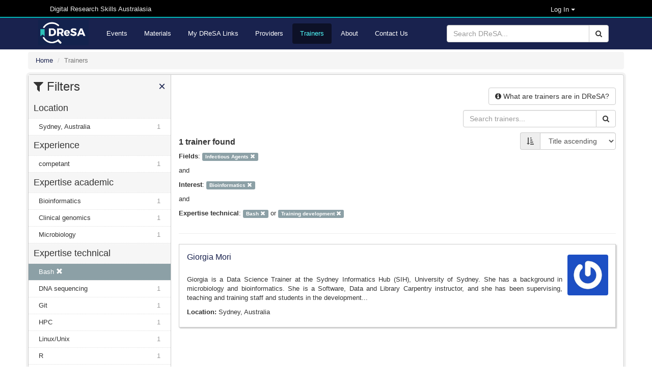

--- FILE ---
content_type: text/html; charset=utf-8
request_url: https://dresa.org.au/trainers?expertise_technical%5B%5D=Bash&expertise_technical%5B%5D=Training+development&fields=Infectious+Agents&interest=Bioinformatics
body_size: 7315
content:
<!DOCTYPE html>
<html>

<head>
  <meta name="viewport" content="width=device-width, initial-scale=1">
  <title>Trainers - Digital Research Skills Australasia</title>
  <link rel="stylesheet" media="all" href="/assets/application-21168d0e7d39ed019bb660dd597ce58b9de536fde882efd312fba9ab7bfc5312.css" data-turbolinks-track="true" integrity="sha256-IRaNDn057QGbtmDdWXzli53lNv3ogu/TEvupq3v8UxI=" />

    <link rel="shortcut icon" type="image/png" href="/assets/dresa/DReSA_favicon-ddc153e8659e9c0fa34c442f9cd14c9b398ea831c7d7bc20c476529b53496dae.ico" />

  <script src="/assets/application-f111e9a308d04b2f36d86a42c28999fe82850ca734b7c712261fcadf5d9344bd.js" data-turbolinks-track="true" integrity="sha256-8RHpowjQSy822GpCwomZ/oKFDKc0t8cSJh/K312TRL0="></script>
  <script type="text/javascript" src="https://maps.googleapis.com/maps/api/js?key=&libraries=places"></script>

  <meta name="csrf-param" content="authenticity_token" />
<meta name="csrf-token" content="zvS18U1W7ONBbk8nlv6UFlrgjKaiXy3ctZJ2SRvoB16WyqAmW9Rr2EZKUa+M1a3hAxzmC1n3JdrnkeGQSO9xuw==" />


    <meta name="twitter:card" content="summary_large_image" />
<meta name="twitter:site" content="DReSA" />
<meta name="twitter:creator" content="@DReSA_news" />
<meta name="twitter:image" content="https://dresa.org.au/assets/dresa/DReSA_logo_long_dark-d086dfccde86788b734ad7f34bc6090469324fcebebbf1099d98f32a6370b35e.png" />
<meta name="twitter:title" content="Digital Research Skills Australasia" />
<meta name="twitter:description" content="Browsing, discovering and organising digital research events and training resources, collected from Australasian providers." />
<meta property="og:url" content="https://dresa.org.au/trainers?expertise_technical%5B%5D=Bash&amp;expertise_technical%5B%5D=Training+development&amp;fields=Infectious+Agents&amp;interest=Bioinformatics" />
<meta property="og:image" content="https://dresa.org.au/assets/dresa/DReSA_Logo_Twitter-e142d52baaa31bfbbcd05e658a926b28037f78294b67fa4b07ed79c5ff45b22b.png" />
<meta property="og:title" content="Digital Research Skills Australasia" />
<meta property="og:description" content="Browsing, discovering and organising digital research events and training resources, collected from Australasian providers." />


  <!-- script src="https://ajax.googleapis.com/ajax/libs/jquery/1.8.2/jquery.js"></script -->
  <script type="text/javascript" src="https://vocabs.ardc.edu.au/apps/assets/vocab_widget/js/vocab_widget_v2.js"></script>
  <link rel="stylesheet" type="text/css" href="https://vocabs.ardc.edu.au/apps/assets/vocab_widget/css/vocab_widget_v2.css" />

  <!-- script type="text/javascript" src="https://vocabs.ardc.edu.au/assets/core/lib/qtip2/jquery.qtip.js"></script -->
  <link rel="stylesheet" type="text/css" href="https://cdn.jsdelivr.net/qtip2/2.2.1/basic/jquery.qtip.min.css" media="screen" />

</head>


<body>


<header class="top-header">
  <nav>
    <div class="container">


        <div class="col-md-5 server-name hidden-sm hidden-xs">
          Digital Research Skills Australasia
        </div>

      <div class="user-options">

          <!-- log in methods -->
          <div class='dropdown'>
            <div class='btn btn-dark dropdown-toggle' type="button" data-toggle="dropdown"
                 aria-haspopup="true" aria-expanded="true"
                 style='margin: 0; padding: 0; background-color: #000; color: #eee; padding-right: 80px; font-size: small;'>
              Log In
              <span class="caret"></span>
            </div>
            <ul class='dropdown-menu' style='background-color: #000; color: #eee;'>
                <li class='dropdown-item'>
                  <a rel="nofollow" data-method="post" href="/users/auth/oidc">Australia (AAF)</a>
                </li>

                <li class='dropdown-item'>
                  <a rel="nofollow" data-method="post" href="/users/auth/oidc2">New Zealand (Tuakiri)</a>
                </li>

              <li class='dropdown-item'>
                <a href="/users/sign_in">Administration</a>
              </li>

            </ul>
          </div>

      </div>
    </div>
  </nav>
</header>

<header class="second-header">
  <nav class="navbar navbar-default">
    <div class="container">
      <div class="navbar-header">
        <button type="button" class="navbar-toggle collapsed" data-toggle="collapse"
                data-target="#orange-navbar-collapse" aria-expanded="false">
          <span class="sr-only">Toggle navigation</span>
          <span class="icon-bar"></span>
          <span class="icon-bar"></span>
          <span class="icon-bar"></span>
        </button>
          <a class="navbar-brand" href="/">
            <img alt="DReSA Home" style="height: 50px; margin-top: 3px;" src="/assets/dresa/DReSA_logo_long_dark-d086dfccde86788b734ad7f34bc6090469324fcebebbf1099d98f32a6370b35e.png" />
          </a>
      </div>

      <div class="collapse navbar-collapse" id="orange-navbar-collapse">
          <form id="search-box" class="navbar-form navbar-right" role="search" action="/search" accept-charset="UTF-8" method="get"><input name="utf8" type="hidden" value="&#x2713;" />
            <div class="input-group">
              <input type="text" class="form-control" name='q'
                     placeholder="Search DReSA..."/>
              <div class="input-group-btn">
                <button type="submit" class="btn btn-default"><i class="fa fa-search"></i></button>
              </div>
            </div>
</form>        <ul class="nav navbar-nav ">
            <li><a href="/events">Events</a></li>
            <li><a href="/materials">Materials</a></li>
            <li><a href="/packages">My DReSA Links</a></li>
            <li><a href="/content_providers">Providers</a></li>
            <li class="active"><a href="/trainers">Trainers</a></li>
          <li><a href="/about">About</a></li>
          <li><a href="/contact">Contact Us</a></li>
</ul>      </div>
    </div>
  </nav>
</header>

<div class="container-fluid" id="header-container">

    <div id="flash-container">
      
    </div>
</div>


<div id="main-container" class="container-fluid">
  <div class="breadcrumbs">
  <ol class="breadcrumb" itemscope itemtype="http://schema.org/BreadcrumbList">
      <li itemprop="itemListElement" itemscope
          itemtype="http://schema.org/ListItem">
        <a href="/" itemscope itemtype="http://schema.org/Thing"
           itemprop="item"><span itemprop="name">Home</span></a>
        <meta itemprop="position" content="1"/>
      </li>
    <li class="active">Trainers</li>
  </ol>
</div>


  <div class="wrapper">
    <div id="sidebar" class="popout-sidebar">
      <h3 class="nav-heading" id="sidebar-header">
  <i class="fa fa-filter"></i> Filters
  <a href="#" class="pull-right" id="sidebar-close">&times;</a>
</h3>

<ul class="unstyled nav-simple">
          

  <li>
    <h4 class="nav-heading">
      Location    </h4>
  </li>

      <li class="nav-item
        "
          >
        <a title="Sydney, Australia" href="/trainers?expertise_technical%5B%5D=Bash&amp;expertise_technical%5B%5D=Training+development&amp;fields=Infectious+Agents&amp;interest=Bioinformatics&amp;location=Sydney%2C+Australia">Sydney, Australia<span class="facet-count">1</span></a>
      </li>


          

  <li>
    <h4 class="nav-heading">
      Experience    </h4>
  </li>

      <li class="nav-item
        "
          >
        <a title="competant" href="/trainers?experience=competant&amp;expertise_technical%5B%5D=Bash&amp;expertise_technical%5B%5D=Training+development&amp;fields=Infectious+Agents&amp;interest=Bioinformatics">competant<span class="facet-count">1</span></a>
      </li>


          

  <li>
    <h4 class="nav-heading">
      Expertise academic    </h4>
  </li>

      <li class="nav-item
        "
          >
        <a title="Bioinformatics" href="/trainers?expertise_academic=Bioinformatics&amp;expertise_technical%5B%5D=Bash&amp;expertise_technical%5B%5D=Training+development&amp;fields=Infectious+Agents&amp;interest=Bioinformatics">Bioinformatics<span class="facet-count">1</span></a>
      </li>
      <li class="nav-item
        "
          >
        <a title="Clinical genomics" href="/trainers?expertise_academic=Clinical+genomics&amp;expertise_technical%5B%5D=Bash&amp;expertise_technical%5B%5D=Training+development&amp;fields=Infectious+Agents&amp;interest=Bioinformatics">Clinical genomics<span class="facet-count">1</span></a>
      </li>
      <li class="nav-item
        "
          >
        <a title="Microbiology" href="/trainers?expertise_academic=Microbiology&amp;expertise_technical%5B%5D=Bash&amp;expertise_technical%5B%5D=Training+development&amp;fields=Infectious+Agents&amp;interest=Bioinformatics">Microbiology<span class="facet-count">1</span></a>
      </li>


          

  <li>
    <h4 class="nav-heading">
      Expertise technical    </h4>
  </li>

      <li class="nav-item active
        "
                >
        <a title="Bash" href="/trainers?expertise_technical=Training+development&amp;fields=Infectious+Agents&amp;interest=Bioinformatics">Bash&nbsp;<i class='glyphicon glyphicon-remove'></i></a>
      </li>
      <li class="nav-item
        "
          >
        <a title="DNA sequencing" href="/trainers?expertise_technical%5B%5D=Bash&amp;expertise_technical%5B%5D=Training+development&amp;expertise_technical%5B%5D=DNA+sequencing&amp;fields=Infectious+Agents&amp;interest=Bioinformatics">DNA sequencing<span class="facet-count">1</span></a>
      </li>
      <li class="nav-item
        "
          >
        <a title="Git" href="/trainers?expertise_technical%5B%5D=Bash&amp;expertise_technical%5B%5D=Training+development&amp;expertise_technical%5B%5D=Git&amp;fields=Infectious+Agents&amp;interest=Bioinformatics">Git<span class="facet-count">1</span></a>
      </li>
      <li class="nav-item
        "
          >
        <a title="HPC" href="/trainers?expertise_technical%5B%5D=Bash&amp;expertise_technical%5B%5D=Training+development&amp;expertise_technical%5B%5D=HPC&amp;fields=Infectious+Agents&amp;interest=Bioinformatics">HPC<span class="facet-count">1</span></a>
      </li>
      <li class="nav-item
        "
          >
        <a title="Linux/Unix" href="/trainers?expertise_technical%5B%5D=Bash&amp;expertise_technical%5B%5D=Training+development&amp;expertise_technical%5B%5D=Linux%2FUnix&amp;fields=Infectious+Agents&amp;interest=Bioinformatics">Linux/Unix<span class="facet-count">1</span></a>
      </li>
      <li class="nav-item
        "
          >
        <a title="R" href="/trainers?expertise_technical%5B%5D=Bash&amp;expertise_technical%5B%5D=Training+development&amp;expertise_technical%5B%5D=R&amp;fields=Infectious+Agents&amp;interest=Bioinformatics">R<span class="facet-count">1</span></a>
      </li>
      <li class="nav-item
        "
          >
        <a title="RStudio" href="/trainers?expertise_technical%5B%5D=Bash&amp;expertise_technical%5B%5D=Training+development&amp;expertise_technical%5B%5D=RStudio&amp;fields=Infectious+Agents&amp;interest=Bioinformatics">RStudio<span class="facet-count">1</span></a>
      </li>
      <li class="nav-item active
        "
                >
        <a title="Training development" href="/trainers?expertise_technical=Bash&amp;fields=Infectious+Agents&amp;interest=Bioinformatics">Training development&nbsp;<i class='glyphicon glyphicon-remove'></i></a>
      </li>
      <li class="nav-item
        "
          >
        <a title="containers" href="/trainers?expertise_technical%5B%5D=Bash&amp;expertise_technical%5B%5D=Training+development&amp;expertise_technical%5B%5D=containers&amp;fields=Infectious+Agents&amp;interest=Bioinformatics">containers<span class="facet-count">1</span></a>
      </li>


          

  <li>
    <h4 class="nav-heading">
      Field    </h4>
  </li>

      <li class="nav-item
        "
          >
        <a title="Clinical Microbiology" href="/trainers?expertise_technical%5B%5D=Bash&amp;expertise_technical%5B%5D=Training+development&amp;fields%5B%5D=Infectious+Agents&amp;fields%5B%5D=Clinical+Microbiology&amp;interest=Bioinformatics">Clinical Microbiology<span class="facet-count">1</span></a>
      </li>
      <li class="nav-item
        "
          >
        <a title="GENETICS" href="/trainers?expertise_technical%5B%5D=Bash&amp;expertise_technical%5B%5D=Training+development&amp;fields%5B%5D=Infectious+Agents&amp;fields%5B%5D=GENETICS&amp;interest=Bioinformatics">GENETICS<span class="facet-count">1</span></a>
      </li>
      <li class="nav-item
        "
          >
        <a title="Genomics" href="/trainers?expertise_technical%5B%5D=Bash&amp;expertise_technical%5B%5D=Training+development&amp;fields%5B%5D=Infectious+Agents&amp;fields%5B%5D=Genomics&amp;interest=Bioinformatics">Genomics<span class="facet-count">1</span></a>
      </li>
      <li class="nav-item active
        "
                >
        <a title="Infectious Agents" href="/trainers?expertise_technical%5B%5D=Bash&amp;expertise_technical%5B%5D=Training+development&amp;interest=Bioinformatics">Infectious Agents&nbsp;<i class='glyphicon glyphicon-remove'></i></a>
      </li>
      <li class="nav-item
        "
          >
        <a title="MICROBIOLOGY" href="/trainers?expertise_technical%5B%5D=Bash&amp;expertise_technical%5B%5D=Training+development&amp;fields%5B%5D=Infectious+Agents&amp;fields%5B%5D=MICROBIOLOGY&amp;interest=Bioinformatics">MICROBIOLOGY<span class="facet-count">1</span></a>
      </li>
      <li class="nav-item
        "
          >
        <a title="Quantitative Genetics (incl. Disease and Trait Mapping Genetics)" href="/trainers?expertise_technical%5B%5D=Bash&amp;expertise_technical%5B%5D=Training+development&amp;fields%5B%5D=Infectious+Agents&amp;fields%5B%5D=Quantitative+Genetics+%28incl.+Disease+and+Trait+Mapping+Genetics%29&amp;interest=Bioinformatics">Quantitative Genetics (incl...<span class="facet-count">1</span></a>
      </li>


          

  <li>
    <h4 class="nav-heading">
      Interest    </h4>
  </li>

      <li class="nav-item active
        "
                >
        <a title="Bioinformatics" href="/trainers?expertise_technical%5B%5D=Bash&amp;expertise_technical%5B%5D=Training+development&amp;fields=Infectious+Agents">Bioinformatics&nbsp;<i class='glyphicon glyphicon-remove'></i></a>
      </li>
      <li class="nav-item
        "
          >
        <a title="Open Science" href="/trainers?expertise_technical%5B%5D=Bash&amp;expertise_technical%5B%5D=Training+development&amp;fields=Infectious+Agents&amp;interest%5B%5D=Bioinformatics&amp;interest%5B%5D=Open+Science">Open Science<span class="facet-count">1</span></a>
      </li>
      <li class="nav-item
        "
          >
        <a title="data science" href="/trainers?expertise_technical%5B%5D=Bash&amp;expertise_technical%5B%5D=Training+development&amp;fields=Infectious+Agents&amp;interest%5B%5D=Bioinformatics&amp;interest%5B%5D=data+science">data science<span class="facet-count">1</span></a>
      </li>
      <li class="nav-item
        "
          >
        <a title="training" href="/trainers?expertise_technical%5B%5D=Bash&amp;expertise_technical%5B%5D=Training+development&amp;fields=Infectious+Agents&amp;interest%5B%5D=Bioinformatics&amp;interest%5B%5D=training">training<span class="facet-count">1</span></a>
      </li>


          

  <li>
    <h4 class="nav-heading">
      Language    </h4>
  </li>

      <li class="nav-item
        "
          >
        <a title="English" href="/trainers?expertise_technical%5B%5D=Bash&amp;expertise_technical%5B%5D=Training+development&amp;fields=Infectious+Agents&amp;interest=Bioinformatics&amp;language=English">English<span class="facet-count">1</span></a>
      </li>
      <li class="nav-item
        "
          >
        <a title="Italian" href="/trainers?expertise_technical%5B%5D=Bash&amp;expertise_technical%5B%5D=Training+development&amp;fields=Infectious+Agents&amp;interest=Bioinformatics&amp;language=Italian">Italian<span class="facet-count">1</span></a>
      </li>


</ul>

    </div>

  <div id="content">
    <div class="row">
      <!-- Info -->
      <div class="pull-right">
        <button name="button" type="button" class="btn btn-default has-popover" data-toggle="popover" data-placement="bottom" data-trigger="focus" data-title="What are trainers are in DReSA?" data-html="true" data-content="
          <p>DReSA provides a facility that allows registered users to provide information about their training experience and make this publicly available via the Trainers Register.</p>

"><i class='fa fa-info-circle'></i> <span class='hidden-xs'>What are trainers are in DReSA?</span></button>      </div>
    </div>

      <div class="row">
        

<form role="form" action="/trainers" accept-charset="UTF-8" method="get">
    <div class="input-group responsive-search-box">
      <input type="text" name="q" id="q" class="form-control" placeholder="Search trainers..." />
      <div class="input-group-btn">
        <button id="search-link" class="btn btn-default">
          <i class="fa fa-search"></i>
        </button>
      </div>
    </div>
</form>
        <button class="btn btn-default" id="sidebar-toggle" type="button" autocomplete="off">
          <i class="fa fa-filter"></i> Filters
        </button>
      </div>
      <div class="row">
        


<form class="form-inline pull-right">
  <div class="form-group">
    <div class="input-group">
      <span class="input-group-addon"><i title="Sort by" class="fa fa-sort-amount-asc" aria-hidden="true"></i></span>
      <select name="sort" id="sort" onchange="redirect_to_sort_url()" class="form-control"><option value="asc">Title ascending</option>
<option value="desc">Title descending</option>
<option value="mod">Last modified</option></select>
    </div>
  </div>
</form>
        
<div class="search-results-count">
  
    1 trainer found

</div>

        
  <p>
    <b>Fields</b>:
      <span class="active-filters"><a title="Infectious Agents" class="label label-default filter-button" href="/trainers?expertise_technical%5B%5D=Bash&amp;expertise_technical%5B%5D=Training+development&amp;interest=Bioinformatics">Infectious Agents&nbsp;<i class='glyphicon glyphicon-remove'></i></a></span>
  </p>
    <p>and</p>
  <p>
    <b>Interest</b>:
      <span class="active-filters"><a title="Bioinformatics" class="label label-default filter-button" href="/trainers?expertise_technical%5B%5D=Bash&amp;expertise_technical%5B%5D=Training+development&amp;fields=Infectious+Agents">Bioinformatics&nbsp;<i class='glyphicon glyphicon-remove'></i></a></span>
  </p>
    <p>and</p>
  <p>
    <b>Expertise technical</b>:
              <span class="active-filters">
                <a title="Bash" class="label label-default filter-button" href="/trainers?expertise_technical=Training+development&amp;fields=Infectious+Agents&amp;interest=Bioinformatics">Bash&nbsp;<i class='glyphicon glyphicon-remove'></i></a>
                  or
              </span>
              <span class="active-filters">
                <a title="Training development" class="label label-default filter-button" href="/trainers?expertise_technical=Bash&amp;fields=Infectious+Agents&amp;interest=Bioinformatics">Training development&nbsp;<i class='glyphicon glyphicon-remove'></i></a>
              </span>
  </p>


      </div>

    



    <hr>

    <div class="list-card" style="width: 100%;">

  <div class='col-md-1 pull-right' style='margin: 10px; padding: 0;'>
      <img class="small-trainer-logo" style="margin: 0; padding: 0;" src="https://secure.gravatar.com/avatar/af0b9bf3d6a1137e8ab7e35bf4179620.png?r=PG&amp;s=250" />
  </div>

  <a class="list-card-heading" href="/trainers/giorgia-mori">Giorgia Mori</a>

  <div class="dont-break-out">
    <p class></p>
    <div class="row" style='margin: 0;'>
      <div class="text-justify" style="display: inline; word-break: normal;">
        <p><p>Giorgia is a Data Science Trainer at the Sydney Informatics Hub (SIH), University of Sydney. She has a background in microbiology and bioinformatics. She is a Software, Data and Library Carpentry instructor, and she has been supervising, teaching and training staff and students in the development...</p>
</p>
      </div>
      <div class='' style='margin-top: 6px;'>
        <p class="location"><b> Location: </b>Sydney, Australia</p>
      </div>
    </div>
  </div>

  <div itemscope itemtype="http://schema.org/Person">
  <span itemprop="familyName" content="Mori" class="schemaorg-element">Mori</span>
  <span itemprop="givenName" content="Giorgia" class="schemaorg-element">Giorgia</span>
  <span itemprop="email" content="giorgia.mori@sydney.edu.au" class="schemaorg-element">giorgia.mori@sydney.edu.au</span>
  <span itemprop="workLocation" content="Sydney, Australia" class="schemaorg-element">Sydney, Australia</span>
    <span itemprop="description" content="Giorgia is a Data Science Trainer at the Sydney Informatics Hub (SIH), University of Sydney. She has a background in microbiology and bioinformatics. She is a Software, Data and Library Carpentry instructor, and she has been supervising, teaching and training staff and students in the development of computational skills for conducting efficient and reproducible research. She volunteers in diversity initiatives (RLadies, PyLadies) to support the representation of gender minorities in the programming community." class="schemaorg-element">Giorgia is a Data Science Trainer at the Sydney Informatics Hub (SIH), University of Sydney. She has a background in microbiology and bioinformatics. She is a Software, Data and Library Carpentry instructor, and she has been supervising, teaching and training staff and students in the development of computational skills for conducting efficient and reproducible research. She volunteers in diversity initiatives (RLadies, PyLadies) to support the representation of gender minorities in the programming community.</span>
    <span itemprop="knowsLanguage" content="English Italian" class="schemaorg-element">[&quot;English&quot;, &quot;Italian&quot;]</span>
  <span itemprop="url" content="" class="schemaorg-element"></span>
  <span itemprop="identifier" content="https://orcid.org/0000-0003-3469-5632" class="schemaorg-element">https://orcid.org/0000-0003-3469-5632</span>
</div>

</div>


    



  </div>
</div>

</div>

<footer class="footer">
  <div class="container">

    <div class="row">
      <div class="col-md-3 col-sm-3 col-xs-6">
        <a target="_blank" href="/DReSA-Terms-of-use.pdf">Terms of Use</a>
        |
        <a target="_blank" href="/DReSA-User-Manual.pdf">User Manual</a><br/>
        <a target="_blank" href="http://videos.dresa.org.au">Video Guides</a><br/>
        <a href="/privacy">Privacy</a><br/>
        <a href="mailto:contact@dresa.org.au">Contact us</a><br/>
        <a target="_blank" href="https://github.com/dresa-org-au/TeSS/blob/master/README.md">Source code [ version: 1.4.3 ]</a>
      </div>
      <div class="col-md-9 col-sm-9 col-xs-6">
        <!-- show on large and medium screens -->
<div class="col-md-4 hidden-sm hidden-xs">
  <a class="funder-logo" target="_blank" href="https://www.ardc.edu.au/">
    <img title="Australian Research Data Commons" src="/assets/supporters/ARDC-Logo-3d0839dee1eb31d3f260b1d235e6558adbf6fe8d594de6d2aae22409e3fc63a3.png" />
</a></div>
<div class="col-md-4 hidden-sm hidden-xs">
  <a class="funder-logo" target="_blank" href="https://www.nci.org.au/">
    <img title="National Computational Infrastructure Australia" src="/assets/supporters/NCI-Australia-Logo-Inverted-0d0fd41668d6910d92807cc6cfabce1af63d3801587d0a815fd710991d249cb0.png" />
</a></div>
<div class="col-md-4 hidden-sm hidden-xs">
  <a class="funder-logo" target="_blank" href="https://www.pawsey.org.au/">
    <img title="Pawsey Supercomputing Research Centre" src="/assets/supporters/Pawsey-Logo-ed4dca67151b4ac1fab9e174171bb66e38d4ab981fa90f0ab549368ce7a03682.png" />
</a></div>

      </div>
    </div>
    
    <div class="row">
      <div class="col-lg-12">
        <!-- show on all screens -->
<div class="col-md-10 col-sm-10 col-xs-12 funder-text">
  <p>The DReSA training registry is developed and delivered in partnership with the  <a href='https://www.ardc.edu.au/' target='_blank'>Australian Research Data Commons (ARDC)</a>, the  <a href='https://www.nci.org.au/' target='_blank'>National Computational Infrastructure Australia (NCI)</a>, the  <a href='https://www.pawsey.org.au/' target='_blank'>Pawsey Supercomputing Research Centre (Pawsey)</a> and the digital research trainer community.</p> <p>ARDC, NCI and Pawsey are funded by the National Collaborative Research Infrastructure Strategy (NCRIS).</p>

</div>

<!-- show on large, medium and small screens -->
<div class="col-md-2 col-sm-2 hidden-xs">
  <a class="funder-logo" target="_blank" href="https://www.dese.gov.au/ncris">
    <img style="height: 80px;" title="National Collaborative Research Infrastructure Strategy (NCRIS)" src="/assets/supporters/NCRIS-Logo-Inverted-aff681f01a99d2d82fae49560405a869a07d131ac306fdbdce6cca3b54e2a134.png" />
</a></div>


      </div>
    </div>

    <div class="row hidden-sm hidden-xs hidden-md no-gutters" style="margin-bottom: 0;">
      <div class="col-lg-12 supported-by">
        <a class="footer-logo" target="_blank" href="https://www.aaf.edu.au/">
  <img style="height: 20px;" title="Australian Access Federation" src="/assets/supporters/AAF-Inverted-04115010aef106986e1764f21c12f37239e124231dd0c9d011e1c2934ca110c0.png" />
</a>
<a class="footer-logo" target="_blank" href="https://www.asdaf.space/">
  <img style="height: 28px;" title="Australian Space Data Analysis Facility" src="/assets/supporters/ASDAF-Logo-Inverted-21d4057e1f83b9ac7fea030ecb9f9fc3c80e9e7d62dffb391cdd5d630706abe6.png" />
</a>
<a class="footer-logo" target="_blank" href="https://www.biocommons.org.au/">
  <img style="height: 33px;" title="Australian Biocommons" src="/assets/supporters/Australian-Biocommons-Logo-Inverted-b45fb43b74f67776bc2b76ee2bf44b04b3e4bc5cca5b46e1d905198b0e86c38c.png" />
</a>
<a class="footer-logo" target="_blank" href="https://www.deakin.edu.au/">
  <img style="height: 38px;" title="Deakin University" src="/assets/supporters/Deakin-Logo-Inverted-27c93c8381e0c00641d62ee7d80eba176ca9e86292d4606302dcba75fc1ee906.png" />
</a>
<a class="footer-logo" target="_blank" href="https://www.federation.edu.au/">
  <img style="height: 20px;" title="Federation University Australia" src="/assets/supporters/Federation-Logo-Inverted-df16ae9151afe6c1cf5b0ed0db52b1ef6339ef00d29181dc1be98f3eefe1b39c.png" />
</a>
<a class="footer-logo" target="_blank" href="https://www.intersect.org.au/">
  <img style="height: 22px;" title="Intersect Australia" src="/assets/supporters/Intersect-Australia-Logo-Inverted-ab246ebb6aeef0f442e07bb2e7135bb95d1c703ef6085067c8cbf91e47247c5b.png" />
</a>
<a class="footer-logo" target="_blank" href="https://www.monash.edu/it/dsai">
  <img style="height: 33px;" title="Department of Data Science and Artificial Intelligence, Monash University" src="/assets/supporters/DSAI-Logo-Inverted-f965e24bc4f2f5104248765ea772a13bfe80a38f2b0b64687be4e67ae08364e7.png" />
</a>
<a class="footer-logo" target="_blank" href="https://www.newcastle.edu.au/">
  <img style="height: 24px;" title="University of Newcastle, Australia" src="/assets/supporters/Newcastle-Logo-Inverted-2b85fc657a1a0101257575a98211b809c67637484a2574cdc6052f797e1c0d99.png" />
</a>
<a class="footer-logo" target="_blank" href="https://www.qcif.edu.au/">
  <img style="height: 32px;" title="Queensland Cyber Infrastructure Foundation" src="/assets/supporters/QCIF-Logo-Inverted-e52dd275060725411342f2727cacf52887526501424f04045108a05d282ec9d2.png" />
</a>
<a class="footer-logo" target="_blank" href="https://www.sydney.edu.au/researc/facilities/sydney-informatics-hub.html">
  <img style="height: 33px" title="Sydney Informatics Hub" src="/assets/supporters/UoS-Inverted-73b47eb36030968d0b6cd388885e1fd0af020d925344b9c31a6c726c7322f4e2.png" />
</a>
      </div>
    </div>

    <div class="row" style="margin-top: 0;">
      <div class="col-md-12 ack-country">
        We acknowledge and pay respects to the Elders and Traditional Owners of the lands on which our partner organisations stand.

      </div>
    </div>

  </div>
</footer>


</body>
</html>
